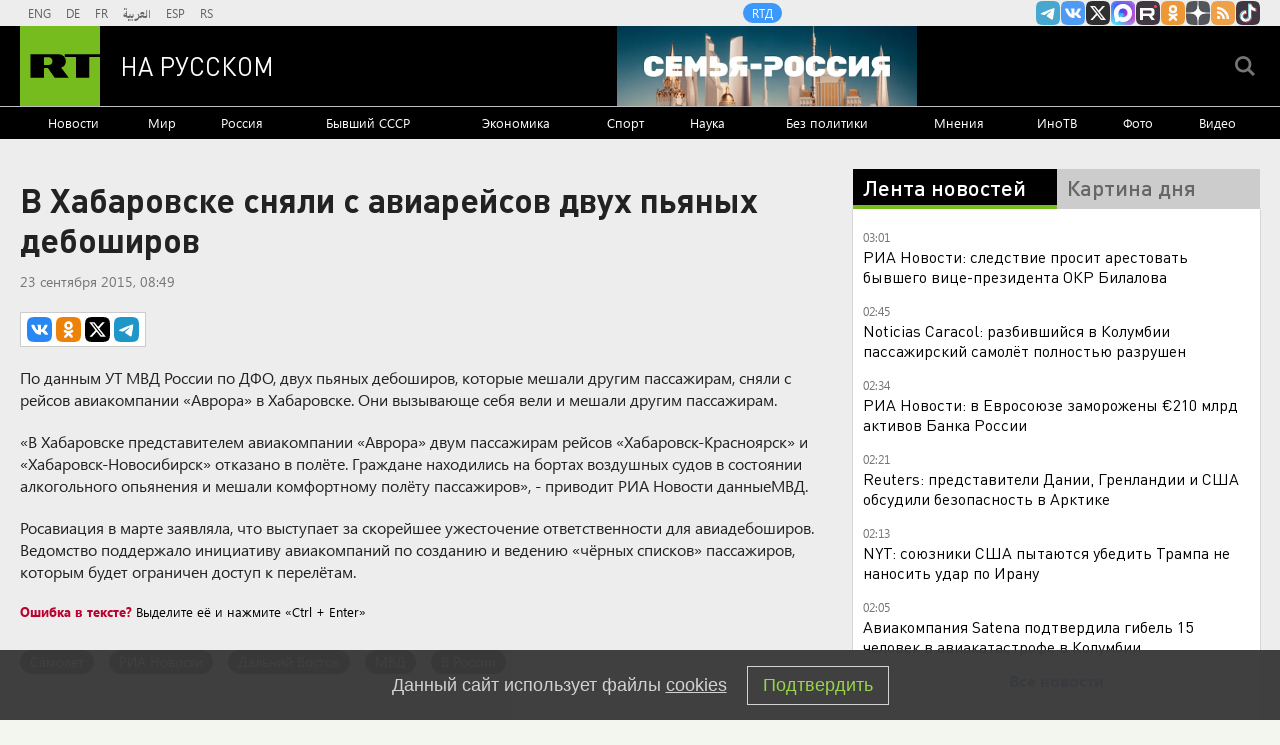

--- FILE ---
content_type: text/html
request_url: https://tns-counter.ru/nc01a**R%3Eundefined*rt_ru/ru/UTF-8/tmsec=rt_ru/732175275***
body_size: -73
content:
B3256717697AA536X1769645366:B3256717697AA536X1769645366

--- FILE ---
content_type: text/javascript; charset=utf-8
request_url: https://rb.infox.sg/json?id=904&adblock=false&o=20
body_size: 4106
content:
[{"img": "https://rb.infox.sg/img/899613/image_2.jpg?794", "width": "70", "height": "50", "bg_hex": "#070705", "bg_rgb": "7,7,5", "text_color": "#fff", "timestamp": "1769645370644", "created": "1769431497157", "id": "899613", "title": "Трамп: США использовали секретно оружие при захвате Мадуро", "category": "others", "body": "admin added", "source": "pnp.ru", "linkTarget": "byDefault", "url": "//rb.infox.sg/click?aid=899613&type=exchange&id=904&su=aHR0cHM6Ly9jaXMuaW5mb3guc2cvb3RoZXJzL25ld3MvNXBPbUEvP3V0bV9zb3VyY2U9cnVzc2lhbi5ydC5jb20mdXRtX2NhbXBhaWduPTkwNCZ1dG1fbWVkaXVtPWV4Y2hhbmdlJnV0bV9jb250ZW50PXBucC5ydSZpZD1ydXNzaWFuLnJ0LmNvbW=="}, {"img": "https://rb.infox.sg/img/899515/image_2.jpg?909", "width": "70", "height": "50", "bg_hex": "#8B5A53", "bg_rgb": "139,90,83", "text_color": "#fff", "timestamp": "1769645370644", "created": "1769423029152", "id": "899515", "title": "Стала известна причина разрыва Лепса с 19-летней невестой", "category": "afisha", "body": "Недолгая сказка о любви 61-летнего певца и 19-летней студентки закончилась так же внезапно, как и началась.Роман Григория Лепса и юной", "source": "howto-news.info", "linkTarget": "byDefault", "url": "//rb.infox.sg/click?aid=899515&type=exchange&id=904&su=aHR0cHM6Ly9jaXMuaW5mb3guc2cvb3RoZXJzL25ld3MvNXE2VlcvP3V0bV9zb3VyY2U9cnVzc2lhbi5ydC5jb20mdXRtX2NhbXBhaWduPTkwNCZ1dG1fbWVkaXVtPWV4Y2hhbmdlJnV0bV9jb250ZW50PWhvd3RvLW5ld3MuaW5mbyZpZD1ydXNzaWFuLnJ0LmNvbW=="}, {"img": "https://rb.infox.sg/img/899626/image_2.jpg?796", "width": "70", "height": "50", "bg_hex": "#434141", "bg_rgb": "67,65,65", "text_color": "#fff", "timestamp": "1769645370644", "created": "1769436147663", "id": "899626", "title": "Что будет, если отобрать у детей соцсети", "category": "house", "body": "Учёные объясняют, почему запреты дают обратный эффект.", "source": "perm.aif.ru", "linkTarget": "byDefault", "url": "//rb.infox.sg/click?aid=899626&type=exchange&id=904&su=aHR0cHM6Ly9jaXMuaW5mb3guc2cvb3RoZXJzL25ld3MvNXBUREsvP3V0bV9zb3VyY2U9cnVzc2lhbi5ydC5jb20mdXRtX2NhbXBhaWduPTkwNCZ1dG1fbWVkaXVtPWV4Y2hhbmdlJnV0bV9jb250ZW50PXBlcm0uYWlmLnJ1JmlkPXJ1c3NpYW4ucnQuY29t"}, {"img": "https://rb.infox.sg/img/900237/image_2.jpg?170", "width": "70", "height": "50", "bg_hex": "#DCAFA0", "bg_rgb": "220,175,160", "text_color": "#000", "timestamp": "1769645370644", "created": "1769586911162", "id": "900237", "title": "Так вот почему турки россиянок Наташами зовут: причина поражает", "category": "house", "body": "Если вы хоть раз отдыхали в Турции, то наверняка ловили на себе этот странный, но настойчивый «Наташа» от персонала отелей", "source": "howto-news.info", "linkTarget": "byDefault", "url": "//rb.infox.sg/click?aid=900237&type=exchange&id=904&su=aHR0cHM6Ly9jaXMuaW5mb3guc2cvb3RoZXJzL25ld3MvNXFqWEYvP3V0bV9zb3VyY2U9cnVzc2lhbi5ydC5jb20mdXRtX2NhbXBhaWduPTkwNCZ1dG1fbWVkaXVtPWV4Y2hhbmdlJnV0bV9jb250ZW50PWhvd3RvLW5ld3MuaW5mbyZpZD1ydXNzaWFuLnJ0LmNvbW=="}, {"img": "https://rb.infox.sg/img/899615/image_2.jpg?629", "width": "70", "height": "50", "bg_hex": "#6E5948", "bg_rgb": "110,89,72", "text_color": "#fff", "timestamp": "1769645370644", "created": "1769431573192", "id": "899615", "title": "Трамп пригрозил Канаде тарифами 100% за сделку с Китаем", "category": "others", "body": "admin added", "source": "pnp.ru", "linkTarget": "byDefault", "url": "//rb.infox.sg/click?aid=899615&type=exchange&id=904&su=aHR0cHM6Ly9jaXMuaW5mb3guc2cvb3RoZXJzL25ld3MvNXBOU2MvP3V0bV9zb3VyY2U9cnVzc2lhbi5ydC5jb20mdXRtX2NhbXBhaWduPTkwNCZ1dG1fbWVkaXVtPWV4Y2hhbmdlJnV0bV9jb250ZW50PXBucC5ydSZpZD1ydXNzaWFuLnJ0LmNvbW=="}]

--- FILE ---
content_type: application/javascript
request_url: https://smi2.ru/counter/settings?payload=CMi7AhijvtW4wDM6JDk2ZGViODJiLWQyOGItNDA4MS1hM2E0LWU4MzAwYzMzNjQzOQ&cb=_callbacks____0mkyp5ug1
body_size: 1519
content:
_callbacks____0mkyp5ug1("[base64]");

--- FILE ---
content_type: application/javascript; charset=utf-8
request_url: https://mediametrics.ru/partner/inject/online.jsonp.ru.js
body_size: 1373
content:
callbackJsonpMediametrics( [{"id": "2734086", "image": "//mediametrics.ru/partner/inject/img/2734086.jpg", "title": "Как живет родившая в 60 лет москвичка Галина Шубенина: Гордится умницей-дочкой и молчит о трудностях", "source": "kp.ru", "link": "//mediametrics.ru/click;mmet/site_ru?//mediametrics.ru/rating/ru/online.html?article=2734086", "favicon": "//mediametrics.ru/favicon/kp.ru.ico"},{"id": "75893835", "image": "//mediametrics.ru/partner/inject/img/75893835.jpg", "title": "Чем закончился конфликт военных ВСУ и мажоров в Кременце", "source": "ukraina.ru", "link": "//mediametrics.ru/click;mmet/site_ru?//mediametrics.ru/rating/ru/online.html?article=75893835", "favicon": "//mediametrics.ru/favicon/ukraina.ru.ico"},{"id": "8969321", "image": "//mediametrics.ru/partner/inject/img/8969321.jpg", "title": "В США создали одночиповый фононный лазер — для прорыва в беспроводную связь будущего", "source": "3dnews.ru", "link": "//mediametrics.ru/click;mmet/site_ru?//mediametrics.ru/rating/ru/online.html?article=8969321", "favicon": "//mediametrics.ru/favicon/3dnews.ru.ico"},{"id": "92858564", "image": "//mediametrics.ru/partner/inject/img/92858564.jpg", "title": "Определились все участники плей-офф Лиги чемпионов", "source": "rbc.ru", "link": "//mediametrics.ru/click;mmet/site_ru?//mediametrics.ru/rating/ru/online.html?article=92858564", "favicon": "//mediametrics.ru/favicon/rbc.ru.ico"},{"id": "2426080", "image": "//mediametrics.ru/partner/inject/img/2426080.jpg", "title": "В США связали авиакатастрофу в Вашингтоне 29 января с ошибкой диспетчера", "source": "www.iz.ru", "link": "//mediametrics.ru/click;mmet/site_ru?//mediametrics.ru/rating/ru/online.html?article=2426080", "favicon": "//mediametrics.ru/favicon/www.iz.ru.ico"},{"id": "59317861", "image": "//mediametrics.ru/partner/inject/img/59317861.jpg", "title": "Хитроумие и отвага: бойцы РФ мастерски угоняют танки и БТРы у НАТО и ВСУ", "source": "rusdnepr.ru", "link": "//mediametrics.ru/click;mmet/site_ru?//mediametrics.ru/rating/ru/online.html?article=59317861", "favicon": "//mediametrics.ru/favicon/rusdnepr.ru.ico"},{"id": "106121", "image": "//mediametrics.ru/partner/inject/img/106121.jpg", "title": "Астролог сделал категоричное заявление о Судном дне", "source": "ura.news", "link": "//mediametrics.ru/click;mmet/site_ru?//mediametrics.ru/rating/ru/online.html?article=106121", "favicon": "//mediametrics.ru/favicon/ura.news.ico"},{"id": "32175879", "image": "//mediametrics.ru/partner/inject/img/32175879.jpg", "title": "Патриарх Кирилл призвал развивать работу священников в вузах", "source": "ria.ru", "link": "//mediametrics.ru/click;mmet/site_ru?//mediametrics.ru/rating/ru/online.html?article=32175879", "favicon": "//mediametrics.ru/favicon/ria.ru.ico"},{"id": "61402928", "image": "//mediametrics.ru/partner/inject/img/61402928.jpg", "title": "Вступил в силу закон об обмене данными о детях-мигрантах между МВД и школами", "source": "russian.rt.com", "link": "//mediametrics.ru/click;mmet/site_ru?//mediametrics.ru/rating/ru/online.html?article=61402928", "favicon": "//mediametrics.ru/favicon/russian.rt.com.ico"},{"id": "6167456", "image": "//mediametrics.ru/partner/inject/img/6167456.jpg", "title": "Россияне купили рекордное количество квартир на вторичном рынке в декабре", "source": "www.iz.ru", "link": "//mediametrics.ru/click;mmet/site_ru?//mediametrics.ru/rating/ru/online.html?article=6167456", "favicon": "//mediametrics.ru/favicon/www.iz.ru.ico"},{"id": "3595185", "image": "//mediametrics.ru/partner/inject/img/3595185.jpg", "title": "Потомок Пушкина и кузен британской королевы вступит в брак с мужчиной", "source": "ria.ru", "link": "//mediametrics.ru/click;mmet/site_ru?//mediametrics.ru/rating/ru/online.html?article=3595185", "favicon": "//mediametrics.ru/favicon/ria.ru.ico"}] );